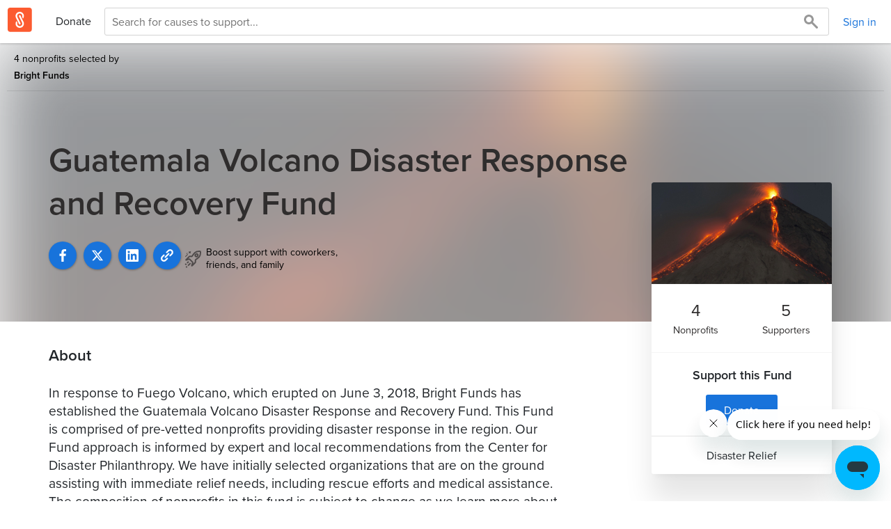

--- FILE ---
content_type: text/html; charset=utf-8
request_url: https://www.brightfunds.org/funds/guatemala-volcano-disaster-response-and-recovery-fund
body_size: 38437
content:
<!DOCTYPE html><html><head><meta charset="utf-8" /><meta name="viewport" content="width=device-width, initial-scale=1" /><meta http-equiv="X-UA-Compatible" content="IE=edge" /><link rel="stylesheet" href="https://www.brightfunds.org/assets/application_next-e9427169f5b6d97d8fc3f6ba5b27dd2d4e9812b38580314ef44765c3555000f9.css" media="all" data-turbolinks-track="reload" /><script src="//js.honeybadger.io/v2.0/honeybadger.min.js" type="text/javascript"></script><script>try {
  (function () {
    'use strict';
    var hb_load = function () {
      var userId = document.body.dataset.userId;
      if (userId) {
        Honeybadger.setContext({ user_id: userId });
      }
    };
    Honeybadger.configure({
      apiKey: '885f4121',
      environment: 'production',
      maxErrors: 10
    });
    Honeybadger.beforeNotify(function (notice) {
      try {
        if (notice.environment !== 'production') { return false; }
      } catch(e) {}
    });
    document.addEventListener('DOMContentLoaded', function () {
      try {
        hb_load();
      } catch(e) {}
    });
    document.addEventListener('turbolinks:load', function () {
      try {
        hb_load();
        Honeybadger.resetMaxErrors();
      } catch(e) {}
    });
  })();
} catch(e) {}</script><script>(function () {
  'use strict';
  if(typeof window.Bf === 'undefined' || window.Bf === null) {
    window.Bf = {};
  }
  if(typeof window.Bf.afterJquery !== 'function') {
    window.Bf.afterJquery = function(method) {
      if (window.jQuery) { method(); }
      else { setTimeout(function () { window.Bf.afterJquery(method); }, 50) }
    }
 }
})();</script><script src="https://www.brightfunds.org/packs/js/application_next-12ec5271874e3ffa29a9.js" defer="defer" data-turbolinks-track="reload"></script><script src="https://www.brightfunds.org/assets/application_next-6738662573891d4a896c2daf5c6d1ec2dd2c7503ae8e0a953b642815e8758e13.js" defer="defer" data-turbolinks-track="reload"></script><style type="text/css">@import url("https://use.typekit.net/pjr6ljg.css");
@import url("https://use.typekit.net/djv0bwm.css");</style><script>(function(d) {
  var config = {
    kitId: 'icu5hyc',
    scriptTimeout: 3000,
    async: true
  },
  h=d.documentElement,t=setTimeout(function(){h.className=h.className.replace(/\bwf-loading\b/g,"")+" wf-inactive";},config.scriptTimeout),tk=d.createElement("script"),f=false,s=d.getElementsByTagName("script")[0],a;h.className+=" wf-loading";tk.src='https://use.typekit.net/'+config.kitId+'.js';tk.async=true;tk.onload=tk.onreadystatechange=function(){a=this.readyState;if(f||a&&a!="complete"&&a!="loaded")return;f=true;clearTimeout(t);try{Typekit.load(config)}catch(e){}};s.parentNode.insertBefore(tk,s)
})(document);</script><script>
  window.dataLayer ||= [];
</script>



  <!-- Google Tag Manager -->
  <script>(function(w,d,s,l,i){w[l]=w[l]||[];w[l].push({'gtm.start':
  new Date().getTime(),event:'gtm.js'});var f=d.getElementsByTagName(s)[0],
  j=d.createElement(s),dl=l!='dataLayer'?'&l='+l:'';j.async=true;j.src=
  'https://www.googletagmanager.com/gtm.js?id='+i+dl+ '&gtm_auth=nz3q7xSZA7YrDeN95f6QTg&gtm_preview=env-1&gtm_cookies_win=x';f.parentNode.insertBefore(j,f);
  })(window,document,'script','dataLayer','GTM-THPW28C');</script>
  <!-- End Google Tag Manager -->

  <script>
  var INTERCOM_APP_ID = 'b4tmmu4q';

    window.intercomSettings = {
      app_id: INTERCOM_APP_ID,
      hide_default_launcher: true
    };
  (function(){var w=window;var ic=w.Intercom;if(typeof ic==="function"){ic('reattach_activator');ic('update',w.intercomSettings);}else{var d=document;var i=function(){i.c(arguments);};i.q=[];i.c=function(args){i.q.push(args);};w.Intercom=i;var l=function(){var s=d.createElement('script');s.type='text/javascript';s.async=true;s.src='https://widget.intercom.io/widget/' + INTERCOM_APP_ID;var x=d.getElementsByTagName('script')[0];x.parentNode.insertBefore(s, x);};if(document.readyState==='complete'){l();}else if(w.attachEvent){w.attachEvent('onload',l);}else{w.addEventListener('load',l,false);}}})();
  </script>
<meta content="width=device-width,initial-scale=1.0" name="viewport" /><title>Guatemala Volcano Disaster Response and Recovery Fund | Bright Funds</title><!-- Default desktop favicon -->
<link rel="icon" type="image/x-icon" href="https://www.brightfunds.org/assets/favicon/favicon-ff1fd5e55f525920d811f0306b1e4bb8e72311353b9664d2e365dee21bddad4f.ico" />

<!-- Standard tab favicon -->
<link rel="icon" type="image/png" href="https://www.brightfunds.org/assets/favicon/favicon-32x32-226ff7d0cd11e02deb55288da4a6632d0a9df6b360a5f6a2ce41fa4cba1e1655.png" sizes="32x32" />

<!-- Android / PWA icons -->
<link rel="icon" type="image/png" href="https://www.brightfunds.org/assets/favicon/android-chrome-192x192-2261dc2807edb697d42ce18eb9254e3c5088b34b467fb7d7bd48506ef2bed9f4.png" sizes="192x192" />
<link rel="icon" type="image/png" href="https://www.brightfunds.org/assets/favicon/android-chrome-512x512-4e0e62c910c30c52465d2aa5dfeb77583d99960c94628f6fc0b357603ca98f99.png" sizes="512x512" />

<!-- iOS home screen icon -->
<link rel="icon" type="image/png" href="https://www.brightfunds.org/assets/favicon/apple-touch-icon-6b44b7e23a91d034fe0c4e7f85caeda679f2ae5b7d8fa4ea00a772aeb338f072.png" sizes="180x180" />

<!-- PWA manifest -->
<link rel="manifest" href="https://www.brightfunds.org/assets/favicon/site-7a9e07ce1f7386689917602ddc5a75750ad842e605ff764f67173529c181bf04.webmanifest">
<!--[if lt IE 9]>
     <script src="http://html5shim.googlecode.com/svn/trunk/html5.js"></script>
 <![endif]--><meta name="csrf-param" content="authenticity_token" />
<meta name="csrf-token" content="FZyKO0SPp-AECzRwTw2xzqo2Qd6QQjkBACC2z8rlubvONYoXg7wl3SeT10MsEbaoTK6sbNrFxavNtlYqS1TduQ" /><meta name="Description" content="In response to Fuego Volcano, which erupted on June 3, 2018, Bright Funds has established the Guatemala Volcano Disaster Response and Recovery Fund. This Fund is comprised of pre-vetted nonprofits providing disaster response in the region.  Our Fund approach is informed by expert and local recommendations from the Center for Disaster Philanthropy. We have initially selected organizations that are on the ground assisting with immediate relief needs, including rescue efforts and medical assistance. The composition of nonprofits in this fund is subject to change as we learn more about the needs on the ground."></meta><meta property="fb:app_id" content="385451304872938"></meta><meta property="og:type" content="website"></meta><meta property="og:url" content="https://www.brightfunds.org/funds/guatemala-volcano-disaster-response-and-recovery-fund"></meta><meta property="og:title" content="Guatemala Volcano Disaster Response and Recovery Fund"></meta><meta property="og:description" content="In response to Fuego Volcano, which erupted on June 3, 2018, Bright Funds has established the Guatemala Volcano Disaster Response and Recovery Fund. This Fund is comprised of pre-vetted nonprofits providing disaster response in the region.  Our Fund approach is informed by expert and local recommendations from the Center for Disaster Philanthropy. We have initially selected organizations that are on the ground assisting with immediate relief needs, including rescue efforts and medical assistance. The composition of nonprofits in this fund is subject to change as we learn more about the needs on the ground."></meta><meta property="og:image" content="https://brightfunds-production.s3.amazonaws.com/production/uploads/fund/image/85376/150703120721-guatemala-fuego-1-super-tease.jpg?X-Amz-Algorithm=AWS4-HMAC-SHA256&amp;X-Amz-Credential=AKIA6GXYAUIMYKLP46IA%2F20260122%2Fus-east-1%2Fs3%2Faws4_request&amp;X-Amz-Date=20260122T064416Z&amp;X-Amz-Expires=86400&amp;X-Amz-SignedHeaders=host&amp;X-Amz-Signature=b4c07befd21e13d9e2444b1d649550e633b36bfb1a32bae68e6fb11fcda60d58"></meta><meta property="og:image" content="https://www.brightfunds.org/assets/fund_backgrounds/userFundImage-2-5e1c4a1182965d79379472bdc9e4873be4ee662d85edb29d9bc2564d4cad265d.jpg"></meta><script src="https://cdnjs.cloudflare.com/ajax/libs/numeral.js/2.0.6/numeral.min.js"></script><script src="https://js.stripe.com/v3/"></script><script src="https://www.brightfunds.org/packs/js/pursuits-be15b0dff455d33db063.js"></script></head><body class="funds show" data-controller="inject-scan-files-attributes" data-env="production" data-scan-enabled="true" data-track-page-view="" data-user-id="" id="" lang="en">  <!-- Google Tag Manager (noscript) -->
  <noscript><iframe src="https://www.googletagmanager.com/ns.html?id=GTM-THPW28C&gtm_auth=nz3q7xSZA7YrDeN95f6QTg&gtm_preview=env-1&gtm_cookies_win=x"
  height="0" width="0" style="display:none;visibility:hidden"></iframe></noscript>
  <!-- End Google Tag Manager (noscript) -->

<div id="fb-root"></div>
  <section class="funds"><nav class="application-next-top-nav"><div class="nav-wrapper with-company with-secondary-nav-search"><div class="navbar navbar-main d-flex"><a class="nav-logo" href="/"><img class="logo" src="https://www.brightfunds.org/assets/homepage/brightfunds_gem-e61a29d3cbd0e7a66325944fca4ab3fd7c0173b2e742de9662a89077df88fd8d.svg" /></a><div class="nav-middle flex-1 d-flex"><div class="links hidden-xs"><a href="/explore">Donate</a></div><div class="test-search-input search-wrapper flex-2 d-flex hidden-xxs"><form class="w-100 h-100 d-flex js-explore-search-form" action="/explore/find" accept-charset="UTF-8" method="get"><input name="filter" type="hidden" value="nonprofits" /><input name="save_org" type="hidden" value="false" /><input ,="" aria-label="Search for causes to support..." autocomplete="off" class="search-input w-100 h-100" name="search" placeholder="Search for causes to support..." required="required" type="text" /><button class="search-button" type="submit"><img class="center-vertical-relative center-horizontal" src="https://www.brightfunds.org/assets/icons/icon-search-gray-20px-006d49292ac262d429440cb83d65742d5c0b7545b0d851bed131f345aa25f562.svg" /></button></form></div><div class="current-user-top-nav d-flex"><a class="d-flex align-self-center margin-20-left margin-10-right" href="/login">Sign in</a></div></div></div><div class="navbar visible-xxs z-1"><div class="search-wrapper d-flex"><form class="w-100 h-100 d-flex js-explore-search-form" action="/explore/find" accept-charset="UTF-8" method="get"><input name="filter" type="hidden" value="nonprofits" /><input name="save_org" type="hidden" value="false" /><input ,="" aria-label="Search for causes to support..." autocomplete="off" class="search-input w-100 h-100" name="search" placeholder="Search for causes to support..." required="required" type="text" /><button class="search-button" type="submit"><img class="center-vertical-relative center-horizontal" src="https://www.brightfunds.org/assets/icons/icon-search-gray-20px-006d49292ac262d429440cb83d65742d5c0b7545b0d851bed131f345aa25f562.svg" /></button></form></div></div></div></nav><script src="https://www.brightfunds.org/assets/microsoft_clartiy-272cef7a2cac51c00fd90de63b7d3157208377352009ed1ecb7025ac4ad82ebf.js"></script><div class="fund-header__container"><img class="fund-header__bg-image" alt="Fund Header Image" src="https://brightfunds-production.s3.amazonaws.com/production/uploads/fund/image/85376/150703120721-guatemala-fuego-1-super-tease.jpg?X-Amz-Algorithm=AWS4-HMAC-SHA256&amp;X-Amz-Credential=AKIA6GXYAUIMYKLP46IA%2F20260122%2Fus-east-1%2Fs3%2Faws4_request&amp;X-Amz-Date=20260122T064416Z&amp;X-Amz-Expires=86400&amp;X-Amz-SignedHeaders=host&amp;X-Amz-Signature=b4c07befd21e13d9e2444b1d649550e633b36bfb1a32bae68e6fb11fcda60d58" /><div class="fund-header__byline-and-bookmark"><div class="fund-byline"><div class="fund-byline__text"><div class="title"> 4 nonprofits selected by </div><div class="creator-name">Bright Funds </div></div></div><div class="btn-group"><div class="d-inline-block" id="bookmark-button"></div></div></div><div class="container"><div class="row"><div class="col-md-9"><div class="margin-70-bottom"><h1 class="fund-header__name" id="fund-name">Guatemala Volcano Disaster Response and Recovery Fund</h1><div class="fund-social-sharing"><a onclick="shareFundToFacebook(&#39;https://www.brightfunds.org/funds/guatemala-volcano-disaster-response-and-recovery-fund&#39;, &#39;Guatemala Volcano Disaster Response and Recovery Fund&#39;, &#39;In response to Fuego Volcano, which erupted on June 3, 2018, Bright Funds has established the Guatemala Volcano Disaster Response and Recovery Fund. This Fund is comprised of pre-vetted nonprofits providing disaster response in the region.  Our Fund app...&#39;, &#39;https://brightfunds-production.s3.amazonaws.com/production/uploads/fund/image/85376/standard_150703120721-guatemala-fuego-1-super-tease.jpg?X-Amz-Algorithm=AWS4-HMAC-SHA256&amp;X-Amz-Credential=AKIA6GXYAUIMYKLP46IA%2F20260122%2Fus-east-1%2Fs3%2Faws4_request&amp;X-Amz-Date=20260122T064416Z&amp;X-Amz-Expires=86400&amp;X-Amz-SignedHeaders=host&amp;X-Amz-Signature=1efdd46793a060dfda2ca38029dc4d9bd13e9cd5718bd79fd1136614950fd0fb&#39;)" class="funds-social-sharing-action facebook" href="javascript:;"><?xml version="1.0" encoding="utf-8"?>
<!-- Generator: Adobe Illustrator 16.0.4, SVG Export Plug-In . SVG Version: 6.00 Build 0)  -->
<!DOCTYPE svg PUBLIC "-//W3C//DTD SVG 1.1//EN" "http://www.w3.org/Graphics/SVG/1.1/DTD/svg11.dtd">
<svg version="1.1" id="Layer_1" xmlns="http://www.w3.org/2000/svg" xmlns:xlink="http://www.w3.org/1999/xlink" x="0px" y="0px"
	 width="11px" height="20px" viewBox="0 0 11 20" enable-background="new 0 0 11 20" xml:space="preserve">
<path id="f_2_" class='icon-fill facebook' fill="#989898" d="M6.742,20v-9.123h3.062l0.458-3.555H6.742v-2.27c0-1.029,0.285-1.731,1.762-1.731l1.883-0.001
	V0.14C10.061,0.097,8.943,0,7.643,0C4.929,0,3.07,1.657,3.07,4.7v2.622H0v3.555h3.07V20H6.742z"/>
</svg>
</a><a onclick="javascript:window.open(this.href,
&#39;&#39;, &#39;menubar=no,toolbar=no,resizable=yes,scrollbars=yes,height=600,width=600&#39;);return false;" class="funds-social-sharing-action twitter" href="http://twitter.com/intent/tweet?url=https://www.brightfunds.org/funds/guatemala-volcano-disaster-response-and-recovery-fund&amp;text=I support Guatemala Volcano Disaster Response and Recovery Fund on Bright Funds"><svg xmlns="http://www.w3.org/2000/svg" viewBox="0 0 512 512"><!--! Font Awesome Pro 6.4.2 by @fontawesome - https://fontawesome.com License - https://fontawesome.com/license (Commercial License) Copyright 2023 Fonticons, Inc. --><path class='icon-fill' d="M389.2 48h70.6L305.6 224.2 487 464H345L233.7 318.6 106.5 464H35.8L200.7 275.5 26.8 48H172.4L272.9 180.9 389.2 48zM364.4 421.8h39.1L151.1 88h-42L364.4 421.8z"/></svg>
</a><a onclick="javascript:window.open(this.href, &#39;&#39;, &#39;menubar=no,toolbar=no,resizable=yes,scrollbars=yes,height=600,width=600&#39;); return false;" class="funds-social-sharing-action linkedin" href="https://www.linkedin.com/shareArticle?mini=true&amp;url=https://www.brightfunds.org/funds/guatemala-volcano-disaster-response-and-recovery-fund&amp;description=I support Guatemala Volcano Disaster Response and Recovery Fund on Bright Funds"><?xml version="1.0" encoding="UTF-8"?>
<svg width="20px" height="20px" viewBox="0 0 20 20" version="1.1" xmlns="http://www.w3.org/2000/svg" xmlns:xlink="http://www.w3.org/1999/xlink">
    <!-- Generator: Sketch 40.1 (33804) - http://www.bohemiancoding.com/sketch -->
    <title>Linkedin</title>
    <desc>Created with Sketch.</desc>
    <defs></defs>
    <g  stroke="none" stroke-width="1" fill="none" fill-rule="evenodd">
        <g id="Fund---Large-Device-Desktops" transform="translate(-419.000000, -389.000000)">
            <g id="Social-Button" transform="translate(399.000000, 379.000000)">
                <g id="Linkedin" transform="translate(20.000000, 10.000000)">
                    <g id="Group-5" fill="#0071A1">
                        <path class="icon-fill linkedin" d="M18.52,0 L1.475,0 C0.661111111,0 0,0.645555556 0,1.44222222 L0,18.5566667 C0,19.3533333 0.661111111,20 1.475,20 L18.52,20 C19.3355556,20 19.9994444,19.3533333 19.9994444,18.5566667 L19.9994444,1.44222222 C19.9994444,0.645555556 19.3355556,0 18.52,0" id="Fill-4"></path>
                    </g>
                    <path d="M4.44888889,2.75333333 C5.39777778,2.75333333 6.16777778,3.52388889 6.16777778,4.47333333 C6.16777778,5.42333333 5.39777778,6.19388889 4.44888889,6.19388889 C3.49611111,6.19388889 2.72777778,5.42333333 2.72777778,4.47333333 C2.72777778,3.52388889 3.49611111,2.75333333 4.44888889,2.75333333 L4.44888889,2.75333333 Z M2.96333333,17.0422222 L5.93277778,17.0422222 L5.93277778,7.49777778 L2.96333333,7.49777778 L2.96333333,17.0422222 Z" id="Fill-6" fill="#1873DB"></path>
                    <path d="M7.79333333,7.49777778 L10.6366667,7.49777778 L10.6366667,8.80277778 L10.6777778,8.80277778 C11.0733333,8.05222222 12.0411111,7.26111111 13.4838889,7.26111111 C16.4877778,7.26111111 17.0427778,9.23722222 17.0427778,11.8077778 L17.0427778,17.0422222 L14.0766667,17.0422222 L14.0766667,12.4005556 C14.0766667,11.2938889 14.0577778,9.87 12.5355556,9.87 C10.9916667,9.87 10.7561111,11.0761111 10.7561111,12.3216667 L10.7561111,17.0422222 L7.79333333,17.0422222 L7.79333333,7.49777778" id="Fill-7" fill="#1873DB"></path>
                </g>
            </g>
        </g>
    </g>
</svg>
</a><a role="button" class="copy-text funds-social-sharing-action" data-copy-text="https://www.brightfunds.org/funds/guatemala-volcano-disaster-response-and-recovery-fund" data-message="Link copied!" href="#"><?xml version="1.0" encoding="UTF-8"?>
<svg width="20px" height="20px" viewBox="0 0 20 20" version="1.1" xmlns="http://www.w3.org/2000/svg" xmlns:xlink="http://www.w3.org/1999/xlink">
    <!-- Generator: Sketch 53.1 (72631) - https://sketchapp.com -->
    <title>icon-link</title>
    <desc>Created with Sketch.</desc>
    <g id="icon-link" stroke="none" stroke-width="1" fill="none" fill-rule="evenodd">
        <g fill="#FFFFFF">
            <path d="M18.3681734,1.50947368 C16.4362848,-0.421176471 13.2932508,-0.421176471 11.3626006,1.50947368 L8.72978328,4.14229102 C8.24557276,4.62773994 8.24804954,5.41040248 8.72978328,5.89213622 C9.21399381,6.37758514 9.99665635,6.37882353 10.4808669,5.894613 L13.1136842,3.26055728 C14.0796285,2.29585139 15.6499071,2.29585139 16.6170898,3.26179567 C17.5817957,4.22773994 17.5817957,5.79801858 16.6170898,6.76396285 L13.9842724,9.39678019 C13.5000619,9.88099071 13.5013003,10.6648916 13.9842724,11.1466254 C14.4672446,11.6320743 15.2511455,11.6320743 15.735356,11.1478638 L18.3681734,8.51504644 C20.2988235,6.58439628 20.3000619,3.44260062 18.3681734,1.50947368" id="Fill-1"></path>
            <path d="M9.33498452,14.0456966 L6.70216718,16.6797523 C5.7374613,17.6444582 4.16594427,17.6444582 3.19876161,16.6797523 C2.23529412,15.7125697 2.23529412,14.142291 3.19876161,13.1763467 L5.83034056,10.5435294 C6.31578947,10.0593189 6.31578947,9.27541796 5.83157895,8.79244582 C5.34860681,8.30823529 4.56346749,8.30823529 4.08173375,8.79244582 L1.44891641,11.4265015 C-0.482972136,13.3559133 -0.482972136,16.4989474 1.44891641,18.4308359 C3.37832817,20.3614861 6.52260062,20.3614861 8.45448916,18.4308359 L11.0848297,15.7980186 C11.5702786,15.3150464 11.5690402,14.5299071 11.0860681,14.046935 C10.603096,13.5639628 9.81795666,13.5614861 9.33498452,14.0456966" id="Fill-4"></path>
            <path d="M13.4099071,6.46786378 C12.9256966,5.98365325 12.1417957,5.98365325 11.6588235,6.46786378 L6.40557276,11.7235913 C5.92136223,12.2078019 5.92136223,12.9917028 6.40557276,13.4746749 C6.64705882,13.7173994 6.96408669,13.8375232 7.28111455,13.8375232 C7.59814241,13.8375232 7.91517028,13.7173994 8.15665635,13.4746749 L13.4099071,8.21894737 C13.8941176,7.73473684 13.8941176,6.95083591 13.4099071,6.46786378" id="Fill-7"></path>
        </g>
    </g>
</svg></a><div class="fund-share-callout"><span><?xml version="1.0" encoding="UTF-8"?>
<svg width="25px" height="25px" viewBox="0 0 25 25" version="1.1" xmlns="http://www.w3.org/2000/svg" xmlns:xlink="http://www.w3.org/1999/xlink">
    <!-- Generator: Sketch 55.1 (78136) - https://sketchapp.com -->
    <title>icon-share-boost</title>
    <desc>Created with Sketch.</desc>
    <g id="Page-1" stroke="none" stroke-width="1" fill="none" fill-rule="evenodd" stroke-opacity="0.5">
        <g id="icon-share-boost" transform="translate(-8.000000, -8.000000)" stroke="#000000">
            <g id="icon-boost" transform="translate(18.031223, 18.031223) rotate(45.000000) translate(-18.031223, -18.031223) translate(8.531223, 2.031223)">
                <path d="M10.7487373,22.9852814 L10.7487373,25.9852814" id="Stroke-1" stroke-width="2"></path>
                <path d="M14.2842712,22.6923882 L14.2842712,27.6923882" id="Stroke-2" stroke-width="2"></path>
                <path d="M14.0669056,8.5 C14.0669056,9.604 13.2930874,10.5 12.3396329,10.5 C11.3861783,10.5 10.6123601,9.604 10.6123601,8.5 C10.6123601,7.396 11.3861783,6.5 12.3396329,6.5 C13.2930874,6.5 14.0669056,7.396 14.0669056,8.5 Z" id="Stroke-3" stroke-width="2"></path>
                <path d="M12.3396329,19.5 L14.930542,19.5 C15.405542,19.5 15.9936783,19.886 16.2389511,20.357 L17.9403147,23.643 C18.1855874,24.114 18.3850874,24.05 18.3850874,23.5 L18.3850874,17.5 C18.3850874,16.95 18.0612238,16.25 17.666542,15.945 L16.5127238,15.055 C16.118042,14.75 15.8883147,14.063 16.004042,13.53 C16.004042,13.53 16.6578147,10.5 16.6578147,7.5 C16.6578147,4.5 13.0141329,1.125 13.0141329,1.125 C12.6436329,0.781 12.0356329,0.781 11.6651329,1.125 C11.6651329,1.125 8.02145105,4.5 8.02145105,7.5 C8.02145105,10.5 8.67522378,13.53 8.67522378,13.53 C8.79095105,14.063 8.56554196,14.756 8.17517832,15.07 L7.00408742,16.01 C6.61372378,16.324 6.29417832,17.03 6.29417832,17.58 L6.29417832,23.5 C6.29417832,24.05 6.49626923,24.116 6.74326923,23.646 L8.47313287,20.354 C8.72013287,19.884 9.3108601,19.5 9.7849965,19.5 L12.3396329,19.5" id="Stroke-5" stroke-width="2"></path>
                <path d="M14.0669056,29.5 L14.0669056,31.5" id="Stroke-7" stroke-width="2"></path>
                <path d="M10.6123601,27.5 L10.6123601,29.5" id="Stroke-9" stroke-width="2"></path>
                <path d="M2.48190298,10.3994949 L2.48190298,14.3994949" id="Stroke-11"></path>
                <path d="M0.75463025,12.3994949 L4.2091757,12.3994949" id="Stroke-13"></path>
                <path d="M2.49960752,16.3994949 L2.49960752,21.3994949" id="Stroke-15"></path>
                <path d="M0.77233479,15.3994949 L0.77233479,17.3994949" id="Stroke-17"></path>
            </g>
        </g>
    </g>
</svg></span><div class="fund-share-text-wrapper"><div class="fund-share-text">Boost support with coworkers,</div><div class="fund-share-text">friends, and family</div></div></div></div></div></div></div></div></div><div class="container" id="fund-page"><div class="row"><div class="col-md-8 fund-main"><h3 class="fund-main__section-title">About</h3><div class="fund-main__description" id="fund-description">In response to Fuego Volcano, which erupted on June 3, 2018, Bright Funds has established the Guatemala Volcano Disaster Response and Recovery Fund. This Fund is comprised of pre-vetted nonprofits providing disaster response in the region.  Our Fund approach is informed by expert and local recommendations from the Center for Disaster Philanthropy. We have initially selected organizations that are on the ground assisting with immediate relief needs, including rescue efforts and medical assistance. The composition of nonprofits in this fund is subject to change as we learn more about the needs on the ground.</div><div class="fund-organizations"><h3 class="fund-main__section-title">Your Donation Supports</h3><a class="fund-organization" href="/organizations/care"><img class="fund-organization__logo" alt="Care" src="https://brightfunds-production.s3.amazonaws.com/production/uploads/organization/logo/49/care.png?X-Amz-Algorithm=AWS4-HMAC-SHA256&amp;X-Amz-Credential=AKIA6GXYAUIMYKLP46IA%2F20260122%2Fus-east-1%2Fs3%2Faws4_request&amp;X-Amz-Date=20260122T064416Z&amp;X-Amz-Expires=604800&amp;X-Amz-SignedHeaders=host&amp;X-Amz-Signature=631d563745e739e80fe4e1a8f9cbb35ee822506ec0b10fb08a6a36fa089230f3" /><div class="organization__copy"><p class="fund-organization__name">Care</p><p class="fund_organization__description"><p>CARE has worked in Guatemala since 1959. We will continue to monitor and assess the impact of the eruption and the needs of those affected, as our team on the ground prepares an appropriate response.</p>

<p>CARE is active in the affected area, where it has supported communities in their coffee and avocado production. Significant crop losses are being reported, and the volcanic blast and risk for new eruptions have forced families working in the agricultural sector to flee their homes and farms.</p>

<p>CARE has personnel on the ground and is in close contact with local leaders, coordinating a response with OCHA (UN Office for the Coordination of Humanitarian Affairs) and Guatemala City-based CONRED (Coordinadora Nacional para la Reducción de Desastres). CARE has activated an eight-member CARE team to assist in the response as needed.</p></p></div></a><a class="fund-organization" href="/organizations/catholic-relief-services-crs"><img class="fund-organization__logo" alt="Catholic Relief Services, Inc." src="https://docs.candid.org/edoc/10125201" /><div class="organization__copy"><p class="fund-organization__name">Catholic Relief Services, Inc.</p><p class="fund_organization__description"><p>CRS is coordinating with government and local actors, including the Church, to provide food, water, medicine and other lifesaving relief items to those impacted by the disaster. The Church has also opened three shelters for the displaced, and the number of people seeking refuge continues to grow.</p></p></div></a><a class="fund-organization" href="/organizations/samaritans-purse"><img class="fund-organization__logo" alt="Samaritans Purse" src="https://brightfunds-production.s3.amazonaws.com/production/uploads/organization/logo/23761/url-4.jpg?X-Amz-Algorithm=AWS4-HMAC-SHA256&amp;X-Amz-Credential=AKIA6GXYAUIMYKLP46IA%2F20260122%2Fus-east-1%2Fs3%2Faws4_request&amp;X-Amz-Date=20260122T064416Z&amp;X-Amz-Expires=604800&amp;X-Amz-SignedHeaders=host&amp;X-Amz-Signature=b52dd651c358e42461704449caabfc4c967f2187ce7d9075abf8809ac662f256" /><div class="organization__copy"><p class="fund-organization__name">Samaritans Purse</p><p class="fund_organization__description"><p>Samaritan’s Purse has staff on the ground in Guatemala to work with churches and deliver emergency assistance to those who need it most. Clean water is an urgent need because the sources of water have been contaminated by volcanic ash.  Our partners will also be handing out food, sleeping mats, hygiene kits, and other desperately needed supplies.</p></p></div></a><a class="fund-organization" href="/organizations/nethope-inc"><img class="fund-organization__logo" alt="NetHope" src="https://www.guidestar.org/ViewEdoc.aspx?eDocId=6622819&amp;approved=True" /><div class="organization__copy"><p class="fund-organization__name">NetHope</p><p class="fund_organization__description"><p>On June 3rd, Volcán de Fuego erupted in southern Guatemala. It is the country’s deadliest volcanic eruption since 1929. Ash and molten rock, reaching 1,300 degrees Fahrenheit and traveling around 100 mph, fell onto surrounding communities. An even larger set of communities is affected by thick ash cover (Source: ABC). Heavy rainfall during part of the eruption also caused lahars, destructive mudflows on the slopes of the volcano. Several villages and road networks near the volcano have been buried by lahars. </p>

<p>Response: Response efforts are being coordination by Guatemala’s National Coordination for Disaster Reduction (CONRED).
<br />Primary needs are: hospital care, search and rescue, and shelter. (Source: SAVE THE CHILDREN).  Search and rescue operations were temporarily suspended on June 7th due to severe weather.</p></p></div></a></div><h3 class="fund-main__section-title">Recent activity from fund organizations</h3><div class="fund-main__stories"><div class="fund-story-list-item"><div class="row"><div class="col-md-8 col-sm-6"><div class="fund-story-list-item-info"><div class="fund-story-list-item-title"><a href="/stories/nethope-sitrep-update-3">NetHope SitRep Update #3</a></div><div class="fund-org-list-item-description">NETHOPE INC</div></div></div><div class="col-md-4 col-sm-6"><div class="fund-story-list-item-image"><img alt="NetHope SitRep Update #3" src="https://brightfunds-production.s3.amazonaws.com/production/uploads/story/photo/1404/regular_unnamed__3_.png?X-Amz-Algorithm=AWS4-HMAC-SHA256&amp;X-Amz-Credential=AKIA6GXYAUIMYKLP46IA%2F20260122%2Fus-east-1%2Fs3%2Faws4_request&amp;X-Amz-Date=20260122T064416Z&amp;X-Amz-Expires=86400&amp;X-Amz-SignedHeaders=host&amp;X-Amz-Signature=42fdcd96b9941492ee0cd9008bedc9e4926d55176d2f7d6466cf610e6d825567" /></div></div></div></div><div class="fund-story-list-item"><div class="row"><div class="col-md-8 col-sm-6"><div class="fund-story-list-item-info"><div class="fund-story-list-item-title"><a href="/stories/guatemala-fuego-volcano-eruption-update">Guatemala Fuego Volcano Eruption Update</a></div><div class="fund-org-list-item-description">NETHOPE INC</div></div></div><div class="col-md-4 col-sm-6"><div class="fund-story-list-item-image"><img alt="Guatemala Fuego Volcano Eruption Update" src="https://brightfunds-production.s3.amazonaws.com/production/uploads/story/photo/1391/regular_unnamed__6_.jpg?X-Amz-Algorithm=AWS4-HMAC-SHA256&amp;X-Amz-Credential=AKIA6GXYAUIMYKLP46IA%2F20260122%2Fus-east-1%2Fs3%2Faws4_request&amp;X-Amz-Date=20260122T064416Z&amp;X-Amz-Expires=86400&amp;X-Amz-SignedHeaders=host&amp;X-Amz-Signature=4d0789d7ba585743d87567c6332da9f91e492b6f40b7e46551a6c2bc7a39d5e2" /></div></div></div></div></div></div><div class="col-md-offset-1 col-md-3 fund-sidebar"><div class="fund-sidebar__card fund-sidebar__card-donate"><div class="fund-sidebar__image" id="fund-image"><img alt="Guatemala Volcano Disaster Response and Recovery Fund" src="https://brightfunds-production.s3.amazonaws.com/production/uploads/fund/image/85376/150703120721-guatemala-fuego-1-super-tease.jpg?X-Amz-Algorithm=AWS4-HMAC-SHA256&amp;X-Amz-Credential=AKIA6GXYAUIMYKLP46IA%2F20260122%2Fus-east-1%2Fs3%2Faws4_request&amp;X-Amz-Date=20260122T064416Z&amp;X-Amz-Expires=86400&amp;X-Amz-SignedHeaders=host&amp;X-Amz-Signature=b4c07befd21e13d9e2444b1d649550e633b36bfb1a32bae68e6fb11fcda60d58" /></div><div class="fund-info-container"><div class="fund-sidebar__stats"><div class="fund-sidebar__stat"><div class="fund-sidebar__stat-number">4</div><div class="fund-sidebar__stat-title">Nonprofits</div></div><div class="fund-sidebar__stat"><div class="fund-sidebar__stat-number">5</div><div class="fund-sidebar__stat-title">Supporters</div></div></div></div><h3 class="fund-sidebar__donate-title">Support this Fund</h3><div class="text-center margin-10-right margin-10-left"><div class="fund-hero-donation-button"><a class="btn btn-primary btn-block" href="/profile/payments/new?funds%5B%5D=85376">Donate</a></div></div><div class="padding-15 text-center border-top-gray">Disaster Relief</div></div><div class="fund-page-examples"></div><div class="fund-page-secondary-actions"><div class="fund-page-secondary-action" style="text-align: center;"><div class="fund-page-illustration"><?xml version="1.0" encoding="utf-8"?>
<!-- Generator: Adobe Illustrator 16.0.4, SVG Export Plug-In . SVG Version: 6.00 Build 0)  -->
<!DOCTYPE svg PUBLIC "-//W3C//DTD SVG 1.1 Tiny//EN" "http://www.w3.org/Graphics/SVG/1.1/DTD/svg11-tiny.dtd">
<svg version="1.1" baseProfile="tiny" id="Layer_1" xmlns="http://www.w3.org/2000/svg" xmlns:xlink="http://www.w3.org/1999/xlink"
	 x="0px" y="0px" width="97px" height="31px" viewBox="0 0 97 31" overflow="visible" xml:space="preserve">
<path fill="#02AEDC" d="M53.482,7.395l8.197,8.191l-8.267,10.742l-8.084-10.736L53.482,7.395 M53.48,5.979L44.008,15.5l9.396,12.478
	l9.604-12.479L53.48,5.979L53.48,5.979z"/>
<polyline fill="none" stroke="#02AEDC" stroke-miterlimit="10" points="53.447,7.212 51.514,14.512 53.508,26.438 "/>
<path fill="none" stroke="#02AEDC" stroke-miterlimit="10" d="M53.779,26.438"/>
<polyline fill="none" stroke="#02AEDC" stroke-miterlimit="10" points="62.508,15.634 51.514,14.378 44.508,15.576 "/>
<path fill="none" stroke="#02AEDC" stroke-miterlimit="10" d="M51.016,18.305"/>
<line fill="none" stroke="#02AEDC" stroke-miterlimit="10" x1="68.026" y1="15.522" x2="88.026" y2="15.522"/>
<circle fill="#02AEDC" cx="88.998" cy="1.985" r="2"/>
<circle fill="#02AEDC" cx="89.029" cy="29" r="2"/>
<circle fill="#02AEDC" cx="95" cy="15.513" r="2"/>
<line fill="none" stroke="#02AEDC" stroke-miterlimit="10" x1="19.006" y1="15.496" x2="39.006" y2="15.496"/>
<polygon fill="#02AEDC" points="14.02,22.02 12.479,18.983 8.334,17.09 8.334,15.986 9.716,14.52 9.873,10.976 8.835,8.459 
	7.057,8.019 6.982,8.019 5.203,8.459 4.166,10.976 4.323,14.52 5.705,15.986 5.705,17.09 1.56,18.983 0.02,22.02 "/>
<line fill="none" stroke="#02AEDC" stroke-miterlimit="10" x1="67.99" y1="12.042" x2="83.846" y2="4.649"/>
<line fill="none" stroke="#02AEDC" stroke-miterlimit="10" x1="83.846" y1="26.417" x2="67.99" y2="19.023"/>
</svg>
</div><div class="fund-page-illustration-text">Your donation supports the pool of 4 nonprofits</div></div><div class="fund-page__create-fund"><div class="fund-page__create-fund-image"></div><div class="fund-page__create-fund-text-wrapper"><p class="fund-page__create-fund-title">Fundraise for your cause. Create a Fund, invite people, and collect donations.</p><a class="btn btn-outline-primary" href="/funds/new">+ Start a Bright Fund</a></div></div><hr class="soften" /><div class="fund-page-secondary-action"><div class="fund-page-secondary-action-text"><a href="/faq">Learn more about Bright Funds</a></div></div></div></div></div></div></section><script id="ze-snippet" src="https://static.zdassets.com/ekr/snippet.js?key=4e71ad7d-1710-4955-b0db-1c05a03c04d3"></script><script>var user_jwt_token = ""
if(user_jwt_token != ""){
  zE("messenger", "loginUser", function (callback) {
    console.log(callback(user_jwt_token));
  });
} else {
  zE("messenger", "logoutUser");
}</script>
    <script>
     window.fbAsyncInit = function() {
       FB.init({
         appId      : '385451304872938', // App ID from the App Dashboard
         status     : true, // check the login status upon init?
         cookie     : true, // set sessions cookies to allow your server to access the session?
         xfbml      : true  // parse XFBML tags on this page?
       });
     };
     (function(d, debug){
       var js, id = 'facebook-jssdk', ref = d.getElementsByTagName('script')[0];
       if (d.getElementById(id)) {return;}
       js = d.createElement('script'); js.id = id; js.async = true;
       js.src = "//connect.facebook.net/en_US/all" + (debug ? "/debug" : "") + ".js";
       ref.parentNode.insertBefore(js, ref);
     }(document, false));

     function shareGithubEventOnFacebook(){
       FB.ui({
         method: 'feed',
         name: "Join GitHub in playing dodgeball...all in the name of charity!",
         caption: "Dodgeball for Charity",
         description: "GitHub employees and a number of victims from other teams participate in an epic Dodgeball tournament. Each team that is entered donates at least $3000 to the charity pot.",
         link: "https://www.brightfunds.org/funds/guatemala-volcano-disaster-response-and-recovery-fund",
         picture: 'https://www.brightfunds.orghttps://www.brightfunds.org/assets/events/github-right-f4243c81d48a140c20a45f62620e7e22c8c0536b681b747aa23a6b4374b8a4fe.png'
       },function(response) {
         // I'll leave this commented case you want to show some feedback
         // if (response && response.post_id) {
         //   alert('Your story was shared successfully!');
         // }
       });
     }

     function shareStoryToFacebook(url, title, name, photo_url){
       FB.ui({
         method: 'feed',
         name: "New update from " + name + " from my Bright Funds portfolio",
         caption: title,
         description: "I am using Bright Funds to create a portfolio of my giving and invest in a better world.",
         link: url,
         picture: photo_url
       },function(response) {
         // I'll leave this commented case you want to show some feedback
         // if (response && response.post_id) {
         //   alert('Your story was shared successfully!');
         // }
       });
     }

     function shareFundToFacebook(link, name, description, picture){
       var picture = typeof picture !== 'undefined' ? picture : 'https://www.brightfunds.orghttps://www.brightfunds.org/assets/logo-f0d89d13254891283b3288c5ccc7b865b5d0b33361ad73ac1a453b51b5d30408.png';

       FB.ui({
         method: 'feed',
         name: "I support "+ name + " on Bright Funds",
         caption: description,
         link: link,
         picture: picture
       },function(response) {
         // I'll leave this commented case you want to show some feedback
         // if (response && response.post_id) {
         //   alert('Your story was shared successfully!');
         // }
       });
     }

     function shareOrgToFacebook(link, name, description, picture){
       var picture = typeof picture !== 'undefined' ? picture : 'https://www.brightfunds.orghttps://www.brightfunds.org/assets/logo-f0d89d13254891283b3288c5ccc7b865b5d0b33361ad73ac1a453b51b5d30408.png';

       FB.ui({
         method: 'feed',
         name: "I support "+ name + " on Bright Funds",
         caption: description,
         link: link,
         picture: picture
       },function(response) {
         // I'll leave this commented case you want to show some feedback
         // if (response && response.post_id) {
         //   alert('Your story was shared successfully!');
         // }
       });
     }

      function shareEventToFacebook(link, event_name, time_location, picture){
        var picture = typeof picture !== 'undefined' ? picture : 'https://www.brightfunds.orghttps://www.brightfunds.org/assets/logo-f0d89d13254891283b3288c5ccc7b865b5d0b33361ad73ac1a453b51b5d30408.png';

        FB.ui({
          method: 'feed',
          name: event_name,
          caption: time_location,
          link: link,
          picture: picture
        },function(response) {
          // I'll leave this commented case you want to show some feedback
         // if (response && response.post_id) {
         //   alert('Your story was shared successfully!');
         // }
        });
      }

    </script>
</body></html>

--- FILE ---
content_type: image/svg+xml
request_url: https://www.brightfunds.org/assets/icons/icon-search-gray-20px-006d49292ac262d429440cb83d65742d5c0b7545b0d851bed131f345aa25f562.svg
body_size: 402
content:
<?xml version="1.0" encoding="UTF-8"?>
<svg width="20px" height="20px" viewBox="0 0 20 20" version="1.1" xmlns="http://www.w3.org/2000/svg" xmlns:xlink="http://www.w3.org/1999/xlink">
    <!-- Generator: Sketch 55.2 (78181) - https://sketchapp.com -->
    <title>icon-search-gray-20px</title>
    <desc>Created with Sketch.</desc>
    <g id="icon-search-gray-20px" stroke="none" stroke-width="1" fill="none" fill-rule="evenodd">
        <path d="M6.999,0 C3.132,0 0,3.135 0,7.001 C0,10.867 3.134,13.999 7,14 L7.002,14 C10.869,14 14.002,10.866 14,7.001 C14.001,3.133 10.863,0 7.001,0 L6.999,0 Z M7.001,3 C8.069,3 9.073,3.416 9.828,4.172 C10.584,4.927 11,5.932 11,7.002 C11.001,8.07 10.585,9.074 9.83,9.829 C9.075,10.584 8.071,11 7.001,11 C4.795,10.999 3,9.205 3,7.001 C3,4.795 4.794,3 6.999,3 L7.001,3 L7.001,3 Z" id="Fill-1" fill="#989898"></path>
        <path d="M11.2316,11.2186 L18.5156,18.4986" id="Stroke-3" stroke="#989898" stroke-width="3"></path>
        <path d="M19.5610003,17.4395 C20.1490003,18.0255 20.1490003,18.9745 19.5630003,19.5605 C18.9730003,20.1485 18.0260003,20.1475 17.4410003,19.5615 C16.8540003,18.9755 16.8520003,18.0275 17.4410003,17.4395 C18.0260003,16.8535 18.9770003,16.8535 19.5610003,17.4395" id="Fill-5" fill="#989898"></path>
    </g>
</svg>